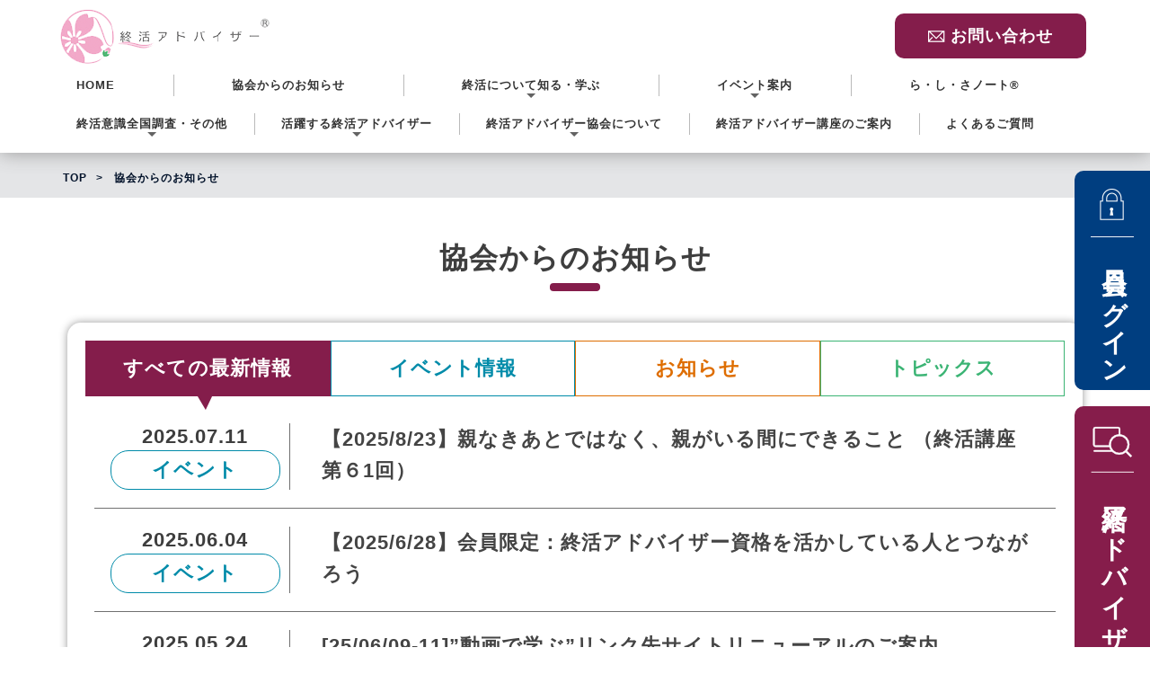

--- FILE ---
content_type: text/html; charset=UTF-8
request_url: https://shukatsu-ad.com/posts/page/3/
body_size: 35738
content:
<!DOCTYPE html>
<html lang="ja">
<head>
	<meta charset="utf-8">
	<title>投稿一覧 | 終活アドバイザー協会 | 終活の専門家集団ＮＰＯ法人ら・し・さ の資格認定団体 | Page 3</title>
	<meta name="description" content="ユーキャンの終活アドバイザー講座を受講して終活アドバイザーになると終活の専門家として 終活が必要な人や終活を行う人の身近な相談相 手となることができます。">
	<meta name="keyword" content="終活アドバイザー,講座,ユーキャン,資格取得,エンディングノート,NPO法人らしさ,終活ア ドバイザー協会">
	<!--[if IE]>
	<script src="http://html5shiv.googlecode.com/svn/trunk/html5.js"></script>
	<![endif]-->
	<!--[if lt IE 9]>
	<script src="http://ie7-js.googlecode.com/svn/version/2.1(beta4)/IE9.js"></script>
	<script src="http://css3-mediaqueries-js.googlecode.com/svn/trunk/css3-mediaqueries.js"></script>
	<![endif]-->
	<link rel="shortcut icon" href="/img/favicon.ico">
	<meta name="viewport" content="width=device-width">

	<!-- wp-head -->
<meta name='robots' content='max-image-preview:large' />
	<style>img:is([sizes="auto" i], [sizes^="auto," i]) { contain-intrinsic-size: 3000px 1500px }</style>
	<link rel='dns-prefetch' href='//fonts.googleapis.com' />
<link rel="alternate" type="application/rss+xml" title="終活アドバイザー協会 &raquo; フィード" href="https://shukatsu-ad.com/feed/" />
<link rel="alternate" type="application/rss+xml" title="終活アドバイザー協会 &raquo; コメントフィード" href="https://shukatsu-ad.com/comments/feed/" />
<script type="text/javascript">
/* <![CDATA[ */
window._wpemojiSettings = {"baseUrl":"https:\/\/s.w.org\/images\/core\/emoji\/16.0.1\/72x72\/","ext":".png","svgUrl":"https:\/\/s.w.org\/images\/core\/emoji\/16.0.1\/svg\/","svgExt":".svg","source":{"concatemoji":"https:\/\/shukatsu-ad.com\/wp-includes\/js\/wp-emoji-release.min.js?ver=6.8.3"}};
/*! This file is auto-generated */
!function(s,n){var o,i,e;function c(e){try{var t={supportTests:e,timestamp:(new Date).valueOf()};sessionStorage.setItem(o,JSON.stringify(t))}catch(e){}}function p(e,t,n){e.clearRect(0,0,e.canvas.width,e.canvas.height),e.fillText(t,0,0);var t=new Uint32Array(e.getImageData(0,0,e.canvas.width,e.canvas.height).data),a=(e.clearRect(0,0,e.canvas.width,e.canvas.height),e.fillText(n,0,0),new Uint32Array(e.getImageData(0,0,e.canvas.width,e.canvas.height).data));return t.every(function(e,t){return e===a[t]})}function u(e,t){e.clearRect(0,0,e.canvas.width,e.canvas.height),e.fillText(t,0,0);for(var n=e.getImageData(16,16,1,1),a=0;a<n.data.length;a++)if(0!==n.data[a])return!1;return!0}function f(e,t,n,a){switch(t){case"flag":return n(e,"\ud83c\udff3\ufe0f\u200d\u26a7\ufe0f","\ud83c\udff3\ufe0f\u200b\u26a7\ufe0f")?!1:!n(e,"\ud83c\udde8\ud83c\uddf6","\ud83c\udde8\u200b\ud83c\uddf6")&&!n(e,"\ud83c\udff4\udb40\udc67\udb40\udc62\udb40\udc65\udb40\udc6e\udb40\udc67\udb40\udc7f","\ud83c\udff4\u200b\udb40\udc67\u200b\udb40\udc62\u200b\udb40\udc65\u200b\udb40\udc6e\u200b\udb40\udc67\u200b\udb40\udc7f");case"emoji":return!a(e,"\ud83e\udedf")}return!1}function g(e,t,n,a){var r="undefined"!=typeof WorkerGlobalScope&&self instanceof WorkerGlobalScope?new OffscreenCanvas(300,150):s.createElement("canvas"),o=r.getContext("2d",{willReadFrequently:!0}),i=(o.textBaseline="top",o.font="600 32px Arial",{});return e.forEach(function(e){i[e]=t(o,e,n,a)}),i}function t(e){var t=s.createElement("script");t.src=e,t.defer=!0,s.head.appendChild(t)}"undefined"!=typeof Promise&&(o="wpEmojiSettingsSupports",i=["flag","emoji"],n.supports={everything:!0,everythingExceptFlag:!0},e=new Promise(function(e){s.addEventListener("DOMContentLoaded",e,{once:!0})}),new Promise(function(t){var n=function(){try{var e=JSON.parse(sessionStorage.getItem(o));if("object"==typeof e&&"number"==typeof e.timestamp&&(new Date).valueOf()<e.timestamp+604800&&"object"==typeof e.supportTests)return e.supportTests}catch(e){}return null}();if(!n){if("undefined"!=typeof Worker&&"undefined"!=typeof OffscreenCanvas&&"undefined"!=typeof URL&&URL.createObjectURL&&"undefined"!=typeof Blob)try{var e="postMessage("+g.toString()+"("+[JSON.stringify(i),f.toString(),p.toString(),u.toString()].join(",")+"));",a=new Blob([e],{type:"text/javascript"}),r=new Worker(URL.createObjectURL(a),{name:"wpTestEmojiSupports"});return void(r.onmessage=function(e){c(n=e.data),r.terminate(),t(n)})}catch(e){}c(n=g(i,f,p,u))}t(n)}).then(function(e){for(var t in e)n.supports[t]=e[t],n.supports.everything=n.supports.everything&&n.supports[t],"flag"!==t&&(n.supports.everythingExceptFlag=n.supports.everythingExceptFlag&&n.supports[t]);n.supports.everythingExceptFlag=n.supports.everythingExceptFlag&&!n.supports.flag,n.DOMReady=!1,n.readyCallback=function(){n.DOMReady=!0}}).then(function(){return e}).then(function(){var e;n.supports.everything||(n.readyCallback(),(e=n.source||{}).concatemoji?t(e.concatemoji):e.wpemoji&&e.twemoji&&(t(e.twemoji),t(e.wpemoji)))}))}((window,document),window._wpemojiSettings);
/* ]]> */
</script>
<style id='wp-emoji-styles-inline-css' type='text/css'>

	img.wp-smiley, img.emoji {
		display: inline !important;
		border: none !important;
		box-shadow: none !important;
		height: 1em !important;
		width: 1em !important;
		margin: 0 0.07em !important;
		vertical-align: -0.1em !important;
		background: none !important;
		padding: 0 !important;
	}
</style>
<link rel='stylesheet' id='wp-block-library-css' href='https://shukatsu-ad.com/wp-includes/css/dist/block-library/style.min.css?ver=6.8.3' type='text/css' media='all' />
<style id='classic-theme-styles-inline-css' type='text/css'>
/*! This file is auto-generated */
.wp-block-button__link{color:#fff;background-color:#32373c;border-radius:9999px;box-shadow:none;text-decoration:none;padding:calc(.667em + 2px) calc(1.333em + 2px);font-size:1.125em}.wp-block-file__button{background:#32373c;color:#fff;text-decoration:none}
</style>
<style id='global-styles-inline-css' type='text/css'>
:root{--wp--preset--aspect-ratio--square: 1;--wp--preset--aspect-ratio--4-3: 4/3;--wp--preset--aspect-ratio--3-4: 3/4;--wp--preset--aspect-ratio--3-2: 3/2;--wp--preset--aspect-ratio--2-3: 2/3;--wp--preset--aspect-ratio--16-9: 16/9;--wp--preset--aspect-ratio--9-16: 9/16;--wp--preset--color--black: #000000;--wp--preset--color--cyan-bluish-gray: #abb8c3;--wp--preset--color--white: #ffffff;--wp--preset--color--pale-pink: #f78da7;--wp--preset--color--vivid-red: #cf2e2e;--wp--preset--color--luminous-vivid-orange: #ff6900;--wp--preset--color--luminous-vivid-amber: #fcb900;--wp--preset--color--light-green-cyan: #7bdcb5;--wp--preset--color--vivid-green-cyan: #00d084;--wp--preset--color--pale-cyan-blue: #8ed1fc;--wp--preset--color--vivid-cyan-blue: #0693e3;--wp--preset--color--vivid-purple: #9b51e0;--wp--preset--gradient--vivid-cyan-blue-to-vivid-purple: linear-gradient(135deg,rgba(6,147,227,1) 0%,rgb(155,81,224) 100%);--wp--preset--gradient--light-green-cyan-to-vivid-green-cyan: linear-gradient(135deg,rgb(122,220,180) 0%,rgb(0,208,130) 100%);--wp--preset--gradient--luminous-vivid-amber-to-luminous-vivid-orange: linear-gradient(135deg,rgba(252,185,0,1) 0%,rgba(255,105,0,1) 100%);--wp--preset--gradient--luminous-vivid-orange-to-vivid-red: linear-gradient(135deg,rgba(255,105,0,1) 0%,rgb(207,46,46) 100%);--wp--preset--gradient--very-light-gray-to-cyan-bluish-gray: linear-gradient(135deg,rgb(238,238,238) 0%,rgb(169,184,195) 100%);--wp--preset--gradient--cool-to-warm-spectrum: linear-gradient(135deg,rgb(74,234,220) 0%,rgb(151,120,209) 20%,rgb(207,42,186) 40%,rgb(238,44,130) 60%,rgb(251,105,98) 80%,rgb(254,248,76) 100%);--wp--preset--gradient--blush-light-purple: linear-gradient(135deg,rgb(255,206,236) 0%,rgb(152,150,240) 100%);--wp--preset--gradient--blush-bordeaux: linear-gradient(135deg,rgb(254,205,165) 0%,rgb(254,45,45) 50%,rgb(107,0,62) 100%);--wp--preset--gradient--luminous-dusk: linear-gradient(135deg,rgb(255,203,112) 0%,rgb(199,81,192) 50%,rgb(65,88,208) 100%);--wp--preset--gradient--pale-ocean: linear-gradient(135deg,rgb(255,245,203) 0%,rgb(182,227,212) 50%,rgb(51,167,181) 100%);--wp--preset--gradient--electric-grass: linear-gradient(135deg,rgb(202,248,128) 0%,rgb(113,206,126) 100%);--wp--preset--gradient--midnight: linear-gradient(135deg,rgb(2,3,129) 0%,rgb(40,116,252) 100%);--wp--preset--font-size--small: 13px;--wp--preset--font-size--medium: 20px;--wp--preset--font-size--large: 36px;--wp--preset--font-size--x-large: 42px;--wp--preset--spacing--20: 0.44rem;--wp--preset--spacing--30: 0.67rem;--wp--preset--spacing--40: 1rem;--wp--preset--spacing--50: 1.5rem;--wp--preset--spacing--60: 2.25rem;--wp--preset--spacing--70: 3.38rem;--wp--preset--spacing--80: 5.06rem;--wp--preset--shadow--natural: 6px 6px 9px rgba(0, 0, 0, 0.2);--wp--preset--shadow--deep: 12px 12px 50px rgba(0, 0, 0, 0.4);--wp--preset--shadow--sharp: 6px 6px 0px rgba(0, 0, 0, 0.2);--wp--preset--shadow--outlined: 6px 6px 0px -3px rgba(255, 255, 255, 1), 6px 6px rgba(0, 0, 0, 1);--wp--preset--shadow--crisp: 6px 6px 0px rgba(0, 0, 0, 1);}:where(.is-layout-flex){gap: 0.5em;}:where(.is-layout-grid){gap: 0.5em;}body .is-layout-flex{display: flex;}.is-layout-flex{flex-wrap: wrap;align-items: center;}.is-layout-flex > :is(*, div){margin: 0;}body .is-layout-grid{display: grid;}.is-layout-grid > :is(*, div){margin: 0;}:where(.wp-block-columns.is-layout-flex){gap: 2em;}:where(.wp-block-columns.is-layout-grid){gap: 2em;}:where(.wp-block-post-template.is-layout-flex){gap: 1.25em;}:where(.wp-block-post-template.is-layout-grid){gap: 1.25em;}.has-black-color{color: var(--wp--preset--color--black) !important;}.has-cyan-bluish-gray-color{color: var(--wp--preset--color--cyan-bluish-gray) !important;}.has-white-color{color: var(--wp--preset--color--white) !important;}.has-pale-pink-color{color: var(--wp--preset--color--pale-pink) !important;}.has-vivid-red-color{color: var(--wp--preset--color--vivid-red) !important;}.has-luminous-vivid-orange-color{color: var(--wp--preset--color--luminous-vivid-orange) !important;}.has-luminous-vivid-amber-color{color: var(--wp--preset--color--luminous-vivid-amber) !important;}.has-light-green-cyan-color{color: var(--wp--preset--color--light-green-cyan) !important;}.has-vivid-green-cyan-color{color: var(--wp--preset--color--vivid-green-cyan) !important;}.has-pale-cyan-blue-color{color: var(--wp--preset--color--pale-cyan-blue) !important;}.has-vivid-cyan-blue-color{color: var(--wp--preset--color--vivid-cyan-blue) !important;}.has-vivid-purple-color{color: var(--wp--preset--color--vivid-purple) !important;}.has-black-background-color{background-color: var(--wp--preset--color--black) !important;}.has-cyan-bluish-gray-background-color{background-color: var(--wp--preset--color--cyan-bluish-gray) !important;}.has-white-background-color{background-color: var(--wp--preset--color--white) !important;}.has-pale-pink-background-color{background-color: var(--wp--preset--color--pale-pink) !important;}.has-vivid-red-background-color{background-color: var(--wp--preset--color--vivid-red) !important;}.has-luminous-vivid-orange-background-color{background-color: var(--wp--preset--color--luminous-vivid-orange) !important;}.has-luminous-vivid-amber-background-color{background-color: var(--wp--preset--color--luminous-vivid-amber) !important;}.has-light-green-cyan-background-color{background-color: var(--wp--preset--color--light-green-cyan) !important;}.has-vivid-green-cyan-background-color{background-color: var(--wp--preset--color--vivid-green-cyan) !important;}.has-pale-cyan-blue-background-color{background-color: var(--wp--preset--color--pale-cyan-blue) !important;}.has-vivid-cyan-blue-background-color{background-color: var(--wp--preset--color--vivid-cyan-blue) !important;}.has-vivid-purple-background-color{background-color: var(--wp--preset--color--vivid-purple) !important;}.has-black-border-color{border-color: var(--wp--preset--color--black) !important;}.has-cyan-bluish-gray-border-color{border-color: var(--wp--preset--color--cyan-bluish-gray) !important;}.has-white-border-color{border-color: var(--wp--preset--color--white) !important;}.has-pale-pink-border-color{border-color: var(--wp--preset--color--pale-pink) !important;}.has-vivid-red-border-color{border-color: var(--wp--preset--color--vivid-red) !important;}.has-luminous-vivid-orange-border-color{border-color: var(--wp--preset--color--luminous-vivid-orange) !important;}.has-luminous-vivid-amber-border-color{border-color: var(--wp--preset--color--luminous-vivid-amber) !important;}.has-light-green-cyan-border-color{border-color: var(--wp--preset--color--light-green-cyan) !important;}.has-vivid-green-cyan-border-color{border-color: var(--wp--preset--color--vivid-green-cyan) !important;}.has-pale-cyan-blue-border-color{border-color: var(--wp--preset--color--pale-cyan-blue) !important;}.has-vivid-cyan-blue-border-color{border-color: var(--wp--preset--color--vivid-cyan-blue) !important;}.has-vivid-purple-border-color{border-color: var(--wp--preset--color--vivid-purple) !important;}.has-vivid-cyan-blue-to-vivid-purple-gradient-background{background: var(--wp--preset--gradient--vivid-cyan-blue-to-vivid-purple) !important;}.has-light-green-cyan-to-vivid-green-cyan-gradient-background{background: var(--wp--preset--gradient--light-green-cyan-to-vivid-green-cyan) !important;}.has-luminous-vivid-amber-to-luminous-vivid-orange-gradient-background{background: var(--wp--preset--gradient--luminous-vivid-amber-to-luminous-vivid-orange) !important;}.has-luminous-vivid-orange-to-vivid-red-gradient-background{background: var(--wp--preset--gradient--luminous-vivid-orange-to-vivid-red) !important;}.has-very-light-gray-to-cyan-bluish-gray-gradient-background{background: var(--wp--preset--gradient--very-light-gray-to-cyan-bluish-gray) !important;}.has-cool-to-warm-spectrum-gradient-background{background: var(--wp--preset--gradient--cool-to-warm-spectrum) !important;}.has-blush-light-purple-gradient-background{background: var(--wp--preset--gradient--blush-light-purple) !important;}.has-blush-bordeaux-gradient-background{background: var(--wp--preset--gradient--blush-bordeaux) !important;}.has-luminous-dusk-gradient-background{background: var(--wp--preset--gradient--luminous-dusk) !important;}.has-pale-ocean-gradient-background{background: var(--wp--preset--gradient--pale-ocean) !important;}.has-electric-grass-gradient-background{background: var(--wp--preset--gradient--electric-grass) !important;}.has-midnight-gradient-background{background: var(--wp--preset--gradient--midnight) !important;}.has-small-font-size{font-size: var(--wp--preset--font-size--small) !important;}.has-medium-font-size{font-size: var(--wp--preset--font-size--medium) !important;}.has-large-font-size{font-size: var(--wp--preset--font-size--large) !important;}.has-x-large-font-size{font-size: var(--wp--preset--font-size--x-large) !important;}
:where(.wp-block-post-template.is-layout-flex){gap: 1.25em;}:where(.wp-block-post-template.is-layout-grid){gap: 1.25em;}
:where(.wp-block-columns.is-layout-flex){gap: 2em;}:where(.wp-block-columns.is-layout-grid){gap: 2em;}
:root :where(.wp-block-pullquote){font-size: 1.5em;line-height: 1.6;}
</style>
<link rel='stylesheet' id='contact-form-7-css' href='https://shukatsu-ad.com/wp-content/plugins/contact-form-7/includes/css/styles.css?ver=6.1.3' type='text/css' media='all' />
<style id='contact-form-7-inline-css' type='text/css'>
.wpcf7 .wpcf7-recaptcha iframe {margin-bottom: 0;}.wpcf7 .wpcf7-recaptcha[data-align="center"] > div {margin: 0 auto;}.wpcf7 .wpcf7-recaptcha[data-align="right"] > div {margin: 0 0 0 auto;}
</style>
<link rel='stylesheet' id='contact-form-7-confirm-css' href='https://shukatsu-ad.com/wp-content/plugins/contact-form-7-add-confirm/includes/css/styles.css?ver=5.1' type='text/css' media='all' />
<link rel='stylesheet' id='twentythirteen-fonts-css' href='//fonts.googleapis.com/css?family=Source+Sans+Pro%3A300%2C400%2C700%2C300italic%2C400italic%2C700italic%7CBitter%3A400%2C700&#038;subset=latin%2Clatin-ext' type='text/css' media='all' />
<link rel='stylesheet' id='genericons-css' href='https://shukatsu-ad.com/wp-content/themes/npo/genericons/genericons.css?ver=3.03' type='text/css' media='all' />
<link rel='stylesheet' id='twentythirteen-style-css' href='https://shukatsu-ad.com/wp-content/themes/npo/style.css?ver=2013-07-18' type='text/css' media='all' />
<!--[if lt IE 9]>
<link rel='stylesheet' id='twentythirteen-ie-css' href='https://shukatsu-ad.com/wp-content/themes/npo/css/ie.css?ver=2013-07-18' type='text/css' media='all' />
<![endif]-->
<script type="text/javascript" src="https://shukatsu-ad.com/wp-includes/js/jquery/jquery.min.js?ver=3.7.1" id="jquery-core-js"></script>
<script type="text/javascript" src="https://shukatsu-ad.com/wp-includes/js/jquery/jquery-migrate.min.js?ver=3.4.1" id="jquery-migrate-js"></script>
<link rel="https://api.w.org/" href="https://shukatsu-ad.com/wp-json/" /><link rel="EditURI" type="application/rsd+xml" title="RSD" href="https://shukatsu-ad.com/xmlrpc.php?rsd" />
<meta name="generator" content="WordPress 6.8.3" />
<style type="text/css">.recentcomments a{display:inline !important;padding:0 !important;margin:0 !important;}</style>	<style type="text/css" id="twentythirteen-header-css">
			.site-header {
			background: url(https://shukatsu-ad.com/wp-content/themes/npo/images/headers/circle.png) no-repeat scroll top;
			background-size: 1600px auto;
		}
		@media (max-width: 767px) {
			.site-header {
				background-size: 768px auto;
			}
		}
		@media (max-width: 359px) {
			.site-header {
				background-size: 360px auto;
			}
		}
		</style>
		<!--/wp-head -->

	<link type="text/css" rel="stylesheet" href="/css/styles.css?20231220_2300" media="all">
	<link href="https://maxcdn.bootstrapcdn.com/font-awesome/4.7.0/css/font-awesome.min.css" rel="stylesheet">

	<script src="/js/common.js?20231220_2300"></script>
	<script src="/js/menu-nav.js?20231220_2300"></script>
	<script src="/js/jquery.smartmenus.js"></script>

<!-- Global site tag (gtag.js) - Google Analytics -->
<script async src="https://www.googletagmanager.com/gtag/js?id=G-YZN4L7XFNQ"></script>
<script>
  window.dataLayer = window.dataLayer || [];
  function gtag(){dataLayer.push(arguments);}
  gtag('js', new Date());

  gtag('config', 'G-YZN4L7XFNQ');
</script>
</head>
<body class="blog paged paged-3 wp-theme-npo">
<div id="slide-header">
	<div id="menu-button">
		<span class="button menu-button-right"><!--MENU--></span>
	</div>
</div>

<div id="header-out">
	<header id="header">
		<div class="h_box">
			<div class="logo"><a href="/"><img src="/img/logo.png" alt="終活アドバイザー協会"></a></div>
			<div class="h_btn">
								<a href="/" class="h_btn_home"><img src="/img/btn_head_home_sp.png" alt="ホームへ"></a>
				<a href="/contact/" class="h_btn_mail"><span>お問い合わせ</span></a>

				<a href="/contact/" class="pcnone"><img src="/img/btn_head_contact_sp.png" alt="contact"></a>
				<!--<a href="https://search.shukatsu-ad.com/" class="pcnone"><img src="/img/btn_head_search-site_sp.png" alt="contact"></a>-->
				<!--<a href="/" class="pcnone"><img src="/assets/member/img/btn_head_login_sp.png" alt="一般ページ"></a>-->
				<a href="/member/" class="pcnone"><img src="/img/btn_head_login_sp.png?20220222" alt="login"></a>
			</div>
		</div>

		<nav id="main-nav" role="navigation">
			<!-- Sample menu definition -->
			<ul id="main-menu" class="sm sm-blue">
				<li><a href="/">HOME</a></li>
				<li><a href="/posts/">協会からのお知らせ</a></li>
				<li><a>終活について知る・学ぶ</a>
					<ul>
						<li><a href="/shukatsu_faq/">終活Q&A</a></li>
						<li><a href="/rashisa-note/">ら・し・さ通信</a></li>
						<!--<li><a href="/shukatsu-jiten123/">終活事典123</a></li>-->
						<li><a href="/videos/">動画で学ぶ</a></li>
						<li><a href="/officialline-magazine/">公式LINE・メールマガジン登録方法</a></li>
					</ul>
				</li>
				<li><a>イベント案内</a>
					<ul>
						<li><a href="/events/">これからのイベント</a></li>
						<li><a href="/events/#archive">過去のイベント</a></li>
					</ul>
				</li>
				<li><a href="/ending-note/">ら・し・さノート®</a></li>
				<li><a>終活意識全国調査・その他</a>
					<ul>
						<li><a href="/research_info/">終活意識全国調査のご案内</a></li>
						<li><a href="/research_link/">その他終活に関するリンク集</a></li>
					</ul>
				</li>
				<li><a>活躍する終活アドバイザー</a>
					<ul>
						<li><a href="/about_shukatsu-ad/">終活アドバイザーとは</a></li>
						<li><a href="/post_interviews/">活躍する終活アドバイザーに聞く</a></li>
					</ul>
				</li>
				<li><a>終活アドバイザー協会について</a>
					<ul>
						<li><a href="/about_greeting/">理事長ご挨拶</a></li>
						<li><a href="/about_merit/">終活アドバイザー協会入会のメリット</a></li>
						<li><a href="/member-list/">協会会員一覧(希望者のみ掲載)</a></li>
						<li><a href="/about_rashisa/">運営団体NPO法人ら・し・さについて</a></li>
						<li><a href="/about_us/">法人概要</a></li>
					</ul>
				</li>
				<li><a href="/course/">終活アドバイザー講座のご案内</a></li>
				<li><a href="/faq/">よくあるご質問</a></li>
			</ul>
		</nav>

	</header>
</div>

<div class="clear"><hr></div>
<div class="topmg"></div>


<nav id="breadCrumb">
	<ol itemscope itemtype="http://schema.org/BreadcrumbList">
			<li itemscope itemprop="itemListElement" itemtype="http://schema.org/ListItem">
				<a itemprop="item" href="https://shukatsu-ad.com/" class="home"><span itemprop="name">TOP</span></a>
				<meta itemprop="position" content="1" />
			</li>
			<li itemscope itemprop="itemListElement" itemtype="http://schema.org/ListItem">
				<a itemprop="item" href="https://shukatsu-ad.com/posts/"><span itemprop="name">協会からのお知らせ</span></a>
				<meta itemprop="position" content="2" />
			</li>
	</ol>
</nav>

<div id="conteiner">
	<div class="clear"><hr></div>
	<div id="main">
<section class="contBox">
	<div class="s_inner">
		<h1 class="ttl01">協会からのお知らせ</h1>

		<div class="newsBox">

			<ul id="tab">
				<li class="select"><a href="https://shukatsu-ad.com/posts/">すべての最新情報</a></li>
				<li><a href="https://shukatsu-ad.com/event_public/">イベント情報</a></li>
				<li><a href="https://shukatsu-ad.com/category/info/">お知らせ</a></li>
				<li><a href="https://shukatsu-ad.com/category/topics/">トピックス</a></li>
			</ul>

			<div class="content_wrap no01">

				<ul class="pickup">
					<li>
						<div>
							<span class="dates">2025.07.11</span>
							<span class="categori info-event">イベント</span>
						</div>
						<div>
							<p>
								<a href="https://shukatsu-ad.com/post_event/shukatukouza20250823/">
									【2025/8/23】親なきあとではなく、親がいる間にできること （終活講座　第６1回）								</a>
							</p>
						</div>
					</li>
					<li>
						<div>
							<span class="dates">2025.06.04</span>
							<span class="categori info-event">イベント</span>
						</div>
						<div>
							<p>
								<a href="https://shukatsu-ad.com/2025/06/03/%e3%80%902025-6-28%e3%80%91%e4%bc%9a%e5%93%a1%e9%99%90%e5%ae%9a%ef%bc%9a%e7%b5%82%e6%b4%bb%e3%82%a2%e3%83%89%e3%83%90%e3%82%a4%e3%82%b6%e3%83%bc%e8%b3%87%e6%a0%bc%e3%82%92%e6%b4%bb%e3%81%8b%e3%81%97/">
									【2025/6/28】会員限定：終活アドバイザー資格を活かしている人とつながろう								</a>
							</p>
						</div>
					</li>
					<li>
						<div>
							<span class="dates">2025.05.24</span>
							<span class="categori other info">お知らせ</span>
						</div>
						<div>
							<p>
								<a href="https://shukatsu-ad.com/2025/05/23/25-06-09-11-fpi-j/">
									[25/06/09-11]”動画で学ぶ”リンク先サイトリニューアルのご案内								</a>
							</p>
						</div>
					</li>
					<li>
						<div>
							<span class="dates">2025.04.18</span>
							<span class="categori other info">お知らせ</span>
						</div>
						<div>
							<p>
								<a href="https://shukatsu-ad.com/2025/04/18/%e3%80%8c%e7%ac%ac2%e5%9b%9e-%e7%b5%82%e6%b4%bb%e6%84%8f%e8%ad%98%e5%85%a8%e5%9b%bd%e8%aa%bf%e6%9f%bb%e3%80%8d%e8%a9%b3%e7%b4%b0%e5%a0%b1%e5%91%8a%e6%9b%b8%e3%81%ab%e3%81%a4%e3%81%84%e3%81%a6/">
									「第2回 終活意識全国調査」詳細報告書について								</a>
							</p>
						</div>
					</li>
					<li>
						<div>
							<span class="dates">2025.04.18</span>
							<span class="categori other info">お知らせ</span>
						</div>
						<div>
							<p>
								<a href="https://shukatsu-ad.com/2025/04/17/gw-2025/">
									GW期間の業務の受付について								</a>
							</p>
						</div>
					</li>
					<li>
						<div>
							<span class="dates">2025.04.09</span>
							<span class="categori info-event">イベント</span>
						</div>
						<div>
							<p>
								<a href="https://shukatsu-ad.com/post_event/salon20250529/">
									ACP（人生会議）を知っていますか～もしバナゲームを通じて大切なことを考えるきっかけにしましょう～(5月ら・し・さサロン)								</a>
							</p>
						</div>
					</li>
					<li>
						<div>
							<span class="dates">2025.03.22</span>
							<span class="categori info-event">イベント</span>
						</div>
						<div>
							<p>
								<a href="https://shukatsu-ad.com/post_event/shukatsuseminarinoita20250510/">
									【2025/5/10】終活セミナーin大分								</a>
							</p>
						</div>
					</li>
					<li>
						<div>
							<span class="dates">2025.06.24</span>
							<span class="categori topics">トピックス</span>
						</div>
						<div>
							<p>
								<a href="https://shukatsu-ad.com/2025/06/24/media-ntv-20250624/">
									【メディア出演】日本テレビ『 ZIP! 』で当会の山田　静江（理事）がコメントしました								</a>
							</p>
						</div>
					</li>
					<li>
						<div>
							<span class="dates">2025.03.01</span>
							<span class="categori info-event">イベント</span>
						</div>
						<div>
							<p>
								<a href="https://shukatsu-ad.com/post_event/20250410-shukatsu-seminar-yamaguchi/">
									【2025/4/12】終活をはじめてみましょう（終活セミナーinやまぐち）								</a>
							</p>
						</div>
					</li>
					<li>
						<div>
							<span class="dates">2025.02.27</span>
							<span class="categori info-event">イベント</span>
						</div>
						<div>
							<p>
								<a href="https://shukatsu-ad.com/post_event/shukatukouza6020250419/">
									【2025/4/19】おひとりさまのリアル(“ら・し・さ”の終活講座　第60回)								</a>
							</p>
						</div>
					</li>

				</ul>

<!-- pagenation -->
<div class="pagenation">
	<!-- wp paginate_links -->
	<ul class='page-numbers'>
		<li class="prev"><a class="prev page-numbers" href="https://shukatsu-ad.com/posts/page/2/">＜</a></li>
		<li><a class="page-numbers" href="https://shukatsu-ad.com/posts/">1</a></li>
		<li><a class="page-numbers" href="https://shukatsu-ad.com/posts/page/2/">2</a></li>
		<li class="active"><span aria-current="page" class="page-numbers current">3</span></li>
		<li><a class="page-numbers" href="https://shukatsu-ad.com/posts/page/4/">4</a></li>
		<li><a class="page-numbers" href="https://shukatsu-ad.com/posts/page/5/">5</a></li>
		<li><span class="page-numbers dots">&hellip;</span></li>
		<li><a class="page-numbers" href="https://shukatsu-ad.com/posts/page/51/">51</a></li>
		<li class="next"><a class="next page-numbers" href="https://shukatsu-ad.com/posts/page/4/">＞</a></li>
	</ul>
	
	<!--/wp paginate_links -->
</div>
<!--/pagenation -->

			</div>

			<div class="content_wrap no02 disnon">
				<ul class="pickup"></ul>
			</div>

			<div class="content_wrap no03 disnon">
				<ul class="pickup"></ul>
			</div>

			<div class="content_wrap no04 disnon">
				<ul class="pickup"></ul>
			</div>

		</div>

	</div>
</section>

		<section class="contBox">
			<div class="s_inner">

				<div class="max800">
					<div class="btnArea">
							<!--
						<div><a href="tel:03-6264-4655" class="btn03_tel"><span>03-6264-4655</span></a>
							<p class="time">平日10時～12時 13時～16時</p>
						</div>
						-->
						<div><a href="https://shukatsu-ad.com/contact/" class="btn03_mail"><span>お問い合わせ</span></a></div>
					</div>
				</div>

			</div>
		</section>

		<section class="contBox footer_menu">
			<div class="s_inner">

				<div class="area">

					<div>
						<ul>
							<li><a href="/">HOME</a></li>
							<li><a href="/posts/">協会からのお知らせ</a></li>
							<li class="sub2">| 終活について知る・学ぶ</li>
							<li class="sub"><a href="/shukatsu_faq/">終活Q&A</a></li>
							<li class="sub"><a href="/rashisa-note/">ら・し・さ通信</a></li>
							<!--<li class="sub"><a href="/shukatsu-jiten123/">終活事典123</a></li>-->
							<li class="sub"><a href="/videos/">動画で学ぶ</a></li>
							<li class="sub2">| イベント案内</li>
							<li class="sub"><a href="/events/">これからのイベント</a></li>
							<li class="sub"><a href="/events/#archive">過去のイベント</a></li>
							<li><a href="/ending-note/">ら・し・さノート®</a></li>
						</ul>
					</div>

					<div>
						<ul>
							<li class="sub2">| 終活意識全国調査・その他</li>
							<li class="sub"><a href="/research_info/">終活意識全国調査のご案内</a></li>
							<li class="sub"><a href="/research_sale/">調査報告書（冊子）のご購入</a></li>
							<li class="sub"><a href="/research_link/">その他終活に関するリンク集</a></li>
							<li class="sub2">| 活躍する終活アドバイザー</li>
							<li class="sub"><a href="/about_shukatsu-ad/">終活アドバイザーとは</a></li>
							<li class="sub"><a href="/post_interviews/">活躍する終活アドバイザーに聞く</a></li>
							<li class="sub2">| 終活アドバイザー協会について</li>
							<li class="sub"><a href="/about_greeting/">理事長ご挨拶</a></li>
							<li class="sub"><a href="/about_merit/">終活アドバイザー協会入会のメリット</a></li>
							<li class="sub"><a href="/member-list/">協会会員一覧(希望者のみ掲載)</a></li>
							<li class="sub"><a href="/about_rashisa/">運営団体NPO法人ら・し・さについて</a></li>
							<li class="sub"><a href="/about_us/">法人概要</a></li>
						</ul>
					</div>

					<div>
						<ul>
							<li><a href="/course/">終活アドバイザー講座のご紹介</a></li>
						</ul>
					</div>


				</div>

			</div>
		</section>

	</div>
	<!--END main-->
</div>
<!--conteiner-->


<div class="footer-out">
	<footer>
		<p class="copy">© 2021 Association for Shukatsu-Advisors</p>
	</footer>
</div>

<p id="go-top"><a href="#"><span></span></a></p>

<div id="f-btn">
	<ul>
		<li><a href="/member/"><span class="login">会員ログイン</span></a></li>
		<li><a href="https://search.shukatsu-ad.com/"><span class="search">終活アドバイザーを探す</span></a></li>
	</ul>
</div>
<!-- wp-footer -->
<script type="speculationrules">
{"prefetch":[{"source":"document","where":{"and":[{"href_matches":"\/*"},{"not":{"href_matches":["\/wp-*.php","\/wp-admin\/*","\/wp-content\/uploads\/*","\/wp-content\/*","\/wp-content\/plugins\/*","\/wp-content\/themes\/npo\/*","\/*\\?(.+)"]}},{"not":{"selector_matches":"a[rel~=\"nofollow\"]"}},{"not":{"selector_matches":".no-prefetch, .no-prefetch a"}}]},"eagerness":"conservative"}]}
</script>
<script type="text/javascript">
	jQuery(function($){
		document.addEventListener('wpcf7mailsent', function(event){
			var id = event.detail.contactFormId;
			$(".wpcf7-thanks").show();
			$(".wpcf7-thanks").css('display', 'block');
			$(".wpcf7-thanks-hide").hide();
			$(".wpcf7-thanks-hide").css('display', 'none');
			//
			if ('8' == id || '515' == id || '1821' == id) {
				$(".wpcf7-submit").hide();
				$(".wpcf7-submit").css('display', 'none');
			} else if ('64' == id || '1392' == id) {
				window.location.href = window.location.href + '?finish=1';
			}
		}, false);
	});
</script>
<script type="text/javascript" src="https://shukatsu-ad.com/wp-includes/js/dist/hooks.min.js?ver=4d63a3d491d11ffd8ac6" id="wp-hooks-js"></script>
<script type="text/javascript" src="https://shukatsu-ad.com/wp-includes/js/dist/i18n.min.js?ver=5e580eb46a90c2b997e6" id="wp-i18n-js"></script>
<script type="text/javascript" id="wp-i18n-js-after">
/* <![CDATA[ */
wp.i18n.setLocaleData( { 'text direction\u0004ltr': [ 'ltr' ] } );
/* ]]> */
</script>
<script type="text/javascript" src="https://shukatsu-ad.com/wp-content/plugins/contact-form-7/includes/swv/js/index.js?ver=6.1.3" id="swv-js"></script>
<script type="text/javascript" id="contact-form-7-js-translations">
/* <![CDATA[ */
( function( domain, translations ) {
	var localeData = translations.locale_data[ domain ] || translations.locale_data.messages;
	localeData[""].domain = domain;
	wp.i18n.setLocaleData( localeData, domain );
} )( "contact-form-7", {"translation-revision-date":"2025-10-29 09:23:50+0000","generator":"GlotPress\/4.0.3","domain":"messages","locale_data":{"messages":{"":{"domain":"messages","plural-forms":"nplurals=1; plural=0;","lang":"ja_JP"},"This contact form is placed in the wrong place.":["\u3053\u306e\u30b3\u30f3\u30bf\u30af\u30c8\u30d5\u30a9\u30fc\u30e0\u306f\u9593\u9055\u3063\u305f\u4f4d\u7f6e\u306b\u7f6e\u304b\u308c\u3066\u3044\u307e\u3059\u3002"],"Error:":["\u30a8\u30e9\u30fc:"]}},"comment":{"reference":"includes\/js\/index.js"}} );
/* ]]> */
</script>
<script type="text/javascript" id="contact-form-7-js-before">
/* <![CDATA[ */
var wpcf7 = {
    "api": {
        "root": "https:\/\/shukatsu-ad.com\/wp-json\/",
        "namespace": "contact-form-7\/v1"
    }
};
/* ]]> */
</script>
<script type="text/javascript" src="https://shukatsu-ad.com/wp-content/plugins/contact-form-7/includes/js/index.js?ver=6.1.3" id="contact-form-7-js"></script>
<script type="text/javascript" src="https://shukatsu-ad.com/wp-includes/js/jquery/jquery.form.min.js?ver=4.3.0" id="jquery-form-js"></script>
<script type="text/javascript" src="https://shukatsu-ad.com/wp-content/plugins/contact-form-7-add-confirm/includes/js/scripts.js?ver=5.1" id="contact-form-7-confirm-js"></script>
<script type="text/javascript" src="https://shukatsu-ad.com/wp-includes/js/imagesloaded.min.js?ver=5.0.0" id="imagesloaded-js"></script>
<script type="text/javascript" src="https://shukatsu-ad.com/wp-includes/js/masonry.min.js?ver=4.2.2" id="masonry-js"></script>
<script type="text/javascript" src="https://shukatsu-ad.com/wp-includes/js/jquery/jquery.masonry.min.js?ver=3.1.2b" id="jquery-masonry-js"></script>
<script type="text/javascript" src="https://shukatsu-ad.com/wp-content/themes/npo/js/functions.js?ver=2014-06-08" id="twentythirteen-script-js"></script>
<!--/wp-footer -->

<!-- footer script -->
<script>
jQuery(function($) {
	// ページ外からページ内リンクへ飛んできた場合の処理
	var hash = location.hash;
	if (hash) {
		$('body,html').stop().scrollTop(0);
		setTimeout(function(){
			var offset = ($('#wpadminbar').length && ('fixed' == $('#wpadminbar').css('position'))) ? $('#wpadminbar').outerHeight() : 0;
			var position = $(hash).offset().top - offset;
			$('body,html').stop().animate({scrollTop:position}, 500, 'linear');
		}, 1);
		window.history.replaceState(null, '', location.pathname + location.search);
	}
});
</script>
<!--/footer script -->
</body>
</html>

--- FILE ---
content_type: application/javascript
request_url: https://shukatsu-ad.com/js/common.js?20231220_2300
body_size: 1886
content:
/*
 site common JavaScript
*/

jQuery(function($){
		$('#main-menu').smartmenus({
			subMenusSubOffsetX: 1,
			subMenusSubOffsetY: -8
		});
	});

jQuery(function($){
    var showFlag = false;
    var topBtn = $('#f-btn');
    topBtn.css('bottom', '-200px');
    var showFlag = false;
    //スクロールが100に達したらボタン表示
    $(window).scroll(function () {
        if ($(this).scrollTop() > 100) {
            if (showFlag == false) {
                showFlag = true;
                topBtn.stop().animate({'bottom' : '0px'}, 500);
            }
        } else {
            if (showFlag) {
                showFlag = false;
                topBtn.stop().animate({'bottom' : '-200px'}, 500);
            }
        }
    });

});

jQuery(function($){
	$(document).ready(function(){
		// hide #go-top first
		$("#go-top").hide();
		// fade in #go-top
		$(function () {
			$(window).scroll(function () {
				if ($(this).scrollTop() > 100) {
					$('#go-top').fadeIn();
				} else {
					$('#go-top').fadeOut();
				}
			});
			// scroll body to 0px on click
			$('#go-top a').click(function () {
				$('body,html').animate({
						scrollTop: 0
					}, 700);
				return false;
			});
		});
	});
});

jQuery(function($){
	$("#tab li").click(function() {
		var num = $("#tab li").index(this);
		$(".content_wrap").addClass('disnon');
		$(".content_wrap").eq(num).removeClass('disnon');
		$("#tab li").removeClass('select');
		$(this).addClass('select')
	});
});

jQuery(function($){
	$(".accordion .box2").css('display','none');
	$(".accordion h3").click(function(){
	    $(this).next("div").slideToggle();
	    $(this).children("span").toggleClass("open");
	});
});

jQuery(function($){
	$(".accordion2 .box2").css('display','none');
	$(".accordion2 h3").click(function(){
	    $(this).next("div").slideToggle();
	    $(this).children("span").toggleClass("open");
	});
});
